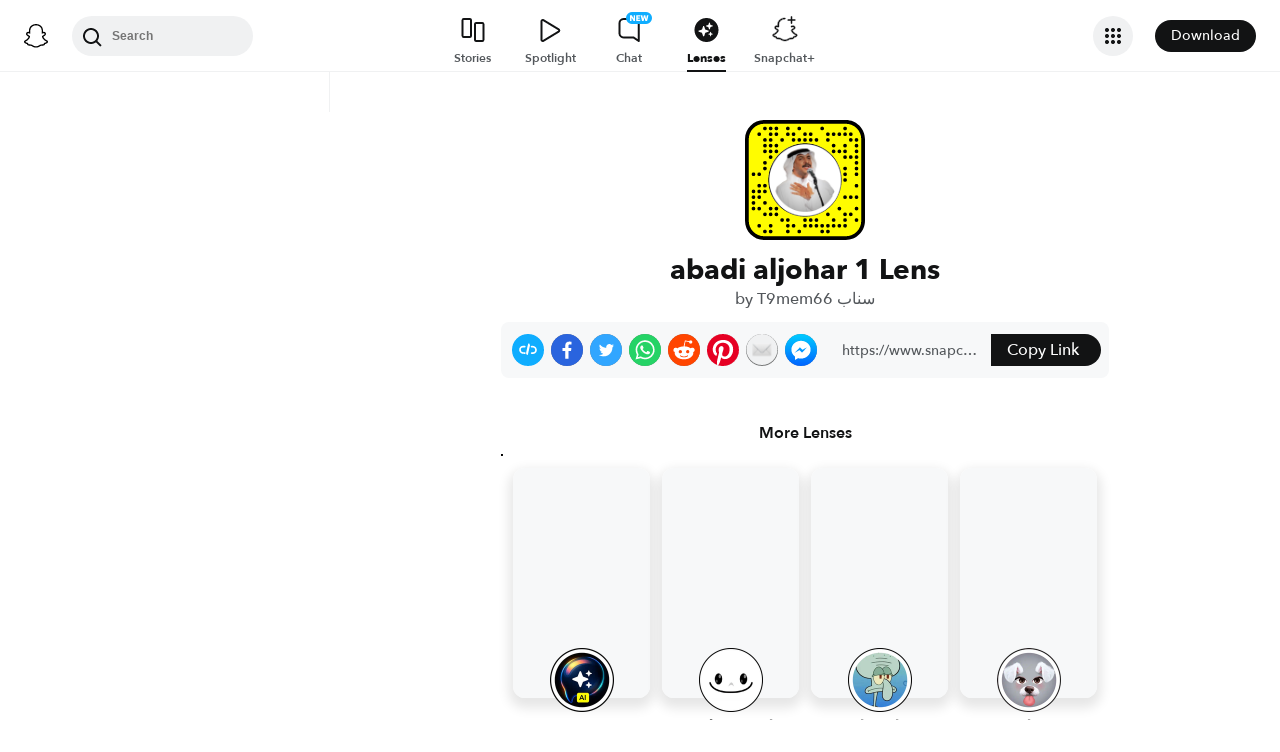

--- FILE ---
content_type: image/svg+xml
request_url: https://app.snapchat.com/web/deeplink/snapcode?data=d4f299ec2c914ecfaab63a1af627827e&version=1&type=svg
body_size: 87773
content:
<?xml version="1.0" encoding="UTF-8" standalone="no"?>
<svg xmlns:xlink="http://www.w3.org/1999/xlink" height="320" version="1.1" viewBox="0 0 320 320" width="320" xmlns="http://www.w3.org/2000/svg">
  <defs>
    <rect height="320" id="rect" rx="51.2" width="320" x="0" y="0"/>
    <clipPath id="clip">
      <use xlink:href="#rect"/>
    </clipPath>
  </defs>
  <image clip-path="url(#clip)" height="62.0%" width="62.0%" x="61.25" xlink:href="[data-uri]" y="61.25"/>
  <path d="M60,160C60,104.78,104.78,60,160,60L160,60C215.22,60,260,104.78,260,160L260,160C260,215.22,215.22,260,160,260L160,260C104.78,260,60,215.22,60,160L60,160M0,268.8C0,297.07,22.93,320,51.2,320L268.8,320C297.07,320,320,297.07,320,268.8L320,51.2C320,22.93,297.07,0,268.8,0L51.2,0C22.93,0,0,22.93,0,51.2L0,268.8" fill="#000000"/>
  <path d="M10,51.2C10,28.45,28.45,10,51.2,10L268.8,10C291.55,10,310,28.45,310,51.2L310,268.8C310,291.55,291.55,310,268.8,310L51.2,310C28.45,310,10,291.55,10,268.8L10,51.2M53.16,17.63A5,5,0,0,0,53.16,27.63A5,5,0,0,0,53.16,17.63M68.42,17.63A5,5,0,0,0,68.42,27.63A5,5,0,0,0,68.42,17.63M83.68,17.63A5,5,0,0,0,83.68,27.63A5,5,0,0,0,83.68,17.63M114.21,17.63A5,5,0,0,0,114.21,27.63A5,5,0,0,0,114.21,17.63M144.74,17.63A5,5,0,0,0,144.74,27.63A5,5,0,0,0,144.74,17.63M205.79,17.63A5,5,0,0,0,205.79,27.63A5,5,0,0,0,205.79,17.63M266.84,17.63A5,5,0,0,0,266.84,27.63A5,5,0,0,0,266.84,17.63M37.89,32.89A5,5,0,0,0,37.89,42.89A5,5,0,0,0,37.89,32.89M68.42,32.89A5,5,0,0,0,68.42,42.89A5,5,0,0,0,68.42,32.89M83.68,32.89A5,5,0,0,0,83.68,42.89A5,5,0,0,0,83.68,32.89M114.21,32.89A5,5,0,0,0,114.21,42.89A5,5,0,0,0,114.21,32.89M129.47,32.89A5,5,0,0,0,129.47,42.89A5,5,0,0,0,129.47,32.89M160,32.89A5,5,0,0,0,160,42.89A5,5,0,0,0,160,32.89M175.26,32.89A5,5,0,0,0,175.26,42.89A5,5,0,0,0,175.26,32.89M221.05,32.89A5,5,0,0,0,221.05,42.89A5,5,0,0,0,221.05,32.89M236.32,32.89A5,5,0,0,0,236.32,42.89A5,5,0,0,0,236.32,32.89M251.58,32.89A5,5,0,0,0,251.58,42.89A5,5,0,0,0,251.58,32.89M266.84,32.89A5,5,0,0,0,266.84,42.89A5,5,0,0,0,266.84,32.89M282.11,32.89A5,5,0,0,0,282.11,42.89A5,5,0,0,0,282.11,32.89M53.16,48.16A5,5,0,0,0,53.16,58.16A5,5,0,0,0,53.16,48.16M68.42,48.16A5,5,0,0,0,68.42,58.16A5,5,0,0,0,68.42,48.16M98.95,48.16A5,5,0,0,0,98.95,58.16A5,5,0,0,0,98.95,48.16M129.47,48.16A5,5,0,0,0,129.47,58.16A5,5,0,0,0,129.47,48.16M144.74,48.16A5,5,0,0,0,144.74,58.16A5,5,0,0,0,144.74,48.16M160,48.16A5,5,0,0,0,160,58.16A5,5,0,0,0,160,48.16M175.26,48.16A5,5,0,0,0,175.26,58.16A5,5,0,0,0,175.26,48.16M190.53,48.16A5,5,0,0,0,190.53,58.16A5,5,0,0,0,190.53,48.16M221.05,48.16A5,5,0,0,0,221.05,58.16A5,5,0,0,0,221.05,48.16M282.11,48.16A5,5,0,0,0,282.11,58.16A5,5,0,0,0,282.11,48.16M297.37,48.16A5,5,0,0,0,297.37,58.16A5,5,0,0,0,297.37,48.16M53.16,63.42A5,5,0,0,0,53.16,73.42A5,5,0,0,0,53.16,63.42M68.42,63.42A5,5,0,0,0,68.42,73.42A5,5,0,0,0,68.42,63.42M83.68,63.42A5,5,0,0,0,83.68,73.42A5,5,0,0,0,83.68,63.42M236.32,63.42A5,5,0,0,0,236.32,73.42A5,5,0,0,0,236.32,63.42M266.84,63.42A5,5,0,0,0,266.84,73.42A5,5,0,0,0,266.84,63.42M297.37,63.42A5,5,0,0,0,297.37,73.42A5,5,0,0,0,297.37,63.42M53.16,78.68A5,5,0,0,0,53.16,88.68A5,5,0,0,0,53.16,78.68M68.42,78.68A5,5,0,0,0,68.42,88.68A5,5,0,0,0,68.42,78.68M83.68,78.68A5,5,0,0,0,83.68,88.68A5,5,0,0,0,83.68,78.68M236.32,78.68A5,5,0,0,0,236.32,88.68A5,5,0,0,0,236.32,78.68M251.58,78.68A5,5,0,0,0,251.58,88.68A5,5,0,0,0,251.58,78.68M266.84,78.68A5,5,0,0,0,266.84,88.68A5,5,0,0,0,266.84,78.68M297.37,78.68A5,5,0,0,0,297.37,88.68A5,5,0,0,0,297.37,78.68M68.42,93.95A5,5,0,0,0,68.42,103.95A5,5,0,0,0,68.42,93.95M266.84,93.95A5,5,0,0,0,266.84,103.95A5,5,0,0,0,266.84,93.95M282.11,93.95A5,5,0,0,0,282.11,103.95A5,5,0,0,0,282.11,93.95M297.37,93.95A5,5,0,0,0,297.37,103.95A5,5,0,0,0,297.37,93.95M53.16,109.21A5,5,0,0,0,53.16,119.21A5,5,0,0,0,53.16,109.21M297.37,109.21A5,5,0,0,0,297.37,119.21A5,5,0,0,0,297.37,109.21M53.16,124.47A5,5,0,0,0,53.16,134.47A5,5,0,0,0,53.16,124.47M266.84,124.47A5,5,0,0,0,266.84,134.47A5,5,0,0,0,266.84,124.47M297.37,124.47A5,5,0,0,0,297.37,134.47A5,5,0,0,0,297.37,124.47M22.63,139.74A5,5,0,0,0,22.63,149.74A5,5,0,0,0,22.63,139.74M37.89,139.74A5,5,0,0,0,37.89,149.74A5,5,0,0,0,37.89,139.74M266.84,139.74A5,5,0,0,0,266.84,149.74A5,5,0,0,0,266.84,139.74M297.37,139.74A5,5,0,0,0,297.37,149.74A5,5,0,0,0,297.37,139.74M266.84,155A5,5,0,0,0,266.84,165A5,5,0,0,0,266.84,155M37.89,170.26A5,5,0,0,0,37.89,180.26A5,5,0,0,0,37.89,170.26M53.16,170.26A5,5,0,0,0,53.16,180.26A5,5,0,0,0,53.16,170.26M297.37,170.26A5,5,0,0,0,297.37,180.26A5,5,0,0,0,297.37,170.26M22.63,185.53A5,5,0,0,0,22.63,195.53A5,5,0,0,0,22.63,185.53M37.89,185.53A5,5,0,0,0,37.89,195.53A5,5,0,0,0,37.89,185.53M53.16,185.53A5,5,0,0,0,53.16,195.53A5,5,0,0,0,53.16,185.53M22.63,200.79A5,5,0,0,0,22.63,210.79A5,5,0,0,0,22.63,200.79M37.89,200.79A5,5,0,0,0,37.89,210.79A5,5,0,0,0,37.89,200.79M266.84,200.79A5,5,0,0,0,266.84,210.79A5,5,0,0,0,266.84,200.79M282.11,200.79A5,5,0,0,0,282.11,210.79A5,5,0,0,0,282.11,200.79M297.37,200.79A5,5,0,0,0,297.37,210.79A5,5,0,0,0,297.37,200.79M22.63,216.05A5,5,0,0,0,22.63,226.05A5,5,0,0,0,22.63,216.05M53.16,216.05A5,5,0,0,0,53.16,226.05A5,5,0,0,0,53.16,216.05M22.63,231.32A5,5,0,0,0,22.63,241.32A5,5,0,0,0,22.63,231.32M37.89,231.32A5,5,0,0,0,37.89,241.32A5,5,0,0,0,37.89,231.32M68.42,231.32A5,5,0,0,0,68.42,241.32A5,5,0,0,0,68.42,231.32M83.68,231.32A5,5,0,0,0,83.68,241.32A5,5,0,0,0,83.68,231.32M251.58,231.32A5,5,0,0,0,251.58,241.32A5,5,0,0,0,251.58,231.32M297.37,231.32A5,5,0,0,0,297.37,241.32A5,5,0,0,0,297.37,231.32M53.16,246.58A5,5,0,0,0,53.16,256.58A5,5,0,0,0,53.16,246.58M68.42,246.58A5,5,0,0,0,68.42,256.58A5,5,0,0,0,68.42,246.58M83.68,246.58A5,5,0,0,0,83.68,256.58A5,5,0,0,0,83.68,246.58M221.05,246.58A5,5,0,0,0,221.05,256.58A5,5,0,0,0,221.05,246.58M266.84,246.58A5,5,0,0,0,266.84,256.58A5,5,0,0,0,266.84,246.58M282.11,246.58A5,5,0,0,0,282.11,256.58A5,5,0,0,0,282.11,246.58M98.95,261.84A5,5,0,0,0,98.95,271.84A5,5,0,0,0,98.95,261.84M114.21,261.84A5,5,0,0,0,114.21,271.84A5,5,0,0,0,114.21,261.84M160,261.84A5,5,0,0,0,160,271.84A5,5,0,0,0,160,261.84M175.26,261.84A5,5,0,0,0,175.26,271.84A5,5,0,0,0,175.26,261.84M190.53,261.84A5,5,0,0,0,190.53,271.84A5,5,0,0,0,190.53,261.84M236.32,261.84A5,5,0,0,0,236.32,271.84A5,5,0,0,0,236.32,261.84M266.84,261.84A5,5,0,0,0,266.84,271.84A5,5,0,0,0,266.84,261.84M297.37,261.84A5,5,0,0,0,297.37,271.84A5,5,0,0,0,297.37,261.84M37.89,277.11A5,5,0,0,0,37.89,287.11A5,5,0,0,0,37.89,277.11M68.42,277.11A5,5,0,0,0,68.42,287.11A5,5,0,0,0,68.42,277.11M114.21,277.11A5,5,0,0,0,114.21,287.11A5,5,0,0,0,114.21,277.11M129.47,277.11A5,5,0,0,0,129.47,287.11A5,5,0,0,0,129.47,277.11M160,277.11A5,5,0,0,0,160,287.11A5,5,0,0,0,160,277.11M175.26,277.11A5,5,0,0,0,175.26,287.11A5,5,0,0,0,175.26,277.11M190.53,277.11A5,5,0,0,0,190.53,287.11A5,5,0,0,0,190.53,277.11M205.79,277.11A5,5,0,0,0,205.79,287.11A5,5,0,0,0,205.79,277.11M221.05,277.11A5,5,0,0,0,221.05,287.11A5,5,0,0,0,221.05,277.11M236.32,277.11A5,5,0,0,0,236.32,287.11A5,5,0,0,0,236.32,277.11M251.58,277.11A5,5,0,0,0,251.58,287.11A5,5,0,0,0,251.58,277.11M266.84,277.11A5,5,0,0,0,266.84,287.11A5,5,0,0,0,266.84,277.11M53.16,292.37A5,5,0,0,0,53.16,302.37A5,5,0,0,0,53.16,292.37M68.42,292.37A5,5,0,0,0,68.42,302.37A5,5,0,0,0,68.42,292.37M114.21,292.37A5,5,0,0,0,114.21,302.37A5,5,0,0,0,114.21,292.37M144.74,292.37A5,5,0,0,0,144.74,302.37A5,5,0,0,0,144.74,292.37M205.79,292.37A5,5,0,0,0,205.79,302.37A5,5,0,0,0,205.79,292.37M221.05,292.37A5,5,0,0,0,221.05,302.37A5,5,0,0,0,221.05,292.37M62,160C62,214.12,105.88,258,160,258L160,258C214.12,258,258,214.12,258,160L258,160C258,105.88,214.12,62,160,62L160,62C105.88,62,62,105.88,62,160L62,160" fill="#FFFC00"/>
</svg>
